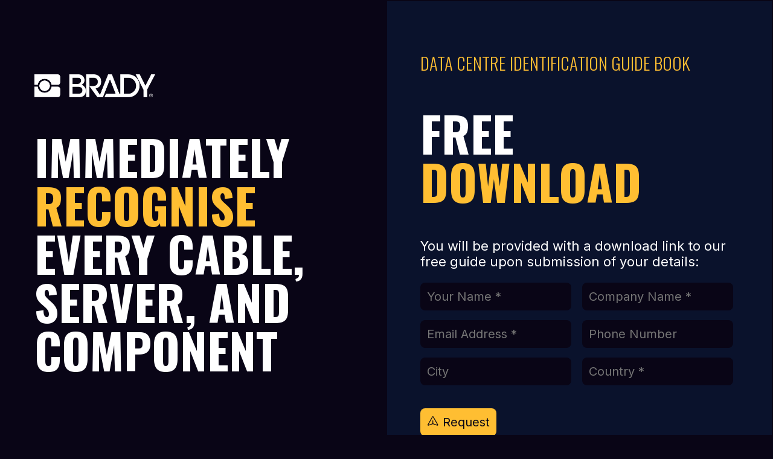

--- FILE ---
content_type: text/html
request_url: https://digitalisationworld.com/clients/brady/2023/ebook/
body_size: 1817
content:
<!DOCTYPE html>
<html lang="en" dir="ltr">

  <head>
    <meta charset="UTF-8">
  
    <title>Brady - Data centre identification guide book</title>

    <meta name="description" content="Immediately recognise every cable, server and component">
    <meta name="keywords" content="datacentre, guide, download, ebook, tutorial">
    <meta name="author" content="Angel">

    <meta http-equiv="X-UA-Compatible" content="IE=edge">
    <meta name="viewport" content="width=device-width, initial-scale=1, maximum-scale=1">

    <link rel="icon" href="img/BRC.png" sizes="any">
    
    <link rel="apple-touch-icon" href="img/BRC.png">
   <!--  <link rel="manifest" href="img/favicon/manifest.webmanifest"><link rel="icon" href="img/favicon/icon.svg" type="image/svg+xml"> -->

    <meta property="og:image:height" content="1200">
    <meta property="og:image:width" content="1200">
    <meta property="og:title" content="Brady - Data centre identification guide book">
    <meta property="og:description" content="Immediately recognise every cable, server and component">
    <meta property="og:url" content="https://digitalisationworld.com/clients/brady/2023/ebook/">
    <meta property="og:image" content="https://digitalisationworld.com/clients/brady/2023/ebook/img/cover-square.jpg">

   <link rel="stylesheet" href="css/plugins.css?as"> 
    <link rel="stylesheet" href="css/brady.css?cacher2">
    <link rel="stylesheet" href="css/loaders/loader.css">

    <meta name="theme-color" content="#073f88">
    <meta name="msapplication-navbutton-color" content="#073f88">
    <meta name="apple-mobile-web-app-status-bar-style" content="#073f88">

  </head>

  <body>
    

    <div class="loader">
        <div class="loader">
          <div class="loader__content">
            <div class="loader__logo">
              <img src="img/brc-loader.png" alt="Brady - Data centre identification guide book">
            </div>
          </div>
        </div>
      </div>




<div class="wrapper">

      <table>
        <tr>
            <td>
                <div style="padding:55px;">
                    <img src="img/BRC_BIG.D.png" style="width:200px" alt="Brady">
                 
                  <!-- <div id="cover"><img src="img/cover.jpg"></div> -->
                    <h1>Immediately <span>recognise</span> every cable, server, and component </h1>
                   
                </div>
            </td>
            <td style="background-color:#0a122c;">
                
                <div style="padding:55px;">
                    
                    
                    <h2>Data centre identification guide book</h2>

                    <h1>Free <span>Download</span></h1>
             

                    <div id="step-1">
                      <p class="block__text" style="font-family:Inter;font-size:22px;">You will be provided with a download link to our free guide upon submission of your details: </p>

                      <div class="form-container">

                       

                        <form class="form contact-form" id="contact-form">
          



                          
                    
                          <div class="container-fluid p-0">
                            <div class="row gx-2">
                              <div class="col-12 col-md-6">
                                <input type="text" name="person_name" id="person_name" placeholder="Your Name *" class="form-control" required>
                              </div>
                              <div class="col-12 col-md-6">
                                <input type="text" name="person_company" id="person_company" placeholder="Company Name *" required>
                              </div>
                              <div class="col-12 col-md-6">
                                <input type="email" name="person_email"  id="person_email" placeholder="Email Address *" required>
                              </div>
                              <div class="col-12 col-md-6">
                                <input type="tel" name="person_phone"  id="person_phone" placeholder="Phone Number">
                              </div>
                              <div class="col-12 col-md-6">
                                <input type="text" name="person_city"  id="person_city" placeholder="City">
                              </div>
                              <div class="col-12 col-md-6">
                                <input type="text" name="person_country"  id="person_country" placeholder="Country *" required>
                              </div>
                            <!--  <div class="col-12">
                                <textarea name="Message" placeholder="A Few Words*" required></textarea>
                              </div>-->
                              <div class="col-12" style="padding-top:22px;">
                                <button class="btn btn-default btn-filled hover-anim hover-accent" type="button" onclick="if (!window.__cfRLUnblockHandlers) return false; dodl()" data-cf-modified-553b4677cbae3486518a6304-="">
                                  <em></em>
                                  <i class="ph ph-paper-plane"></i>
                                  <span class="btn-caption">Request</span>
                                </button>
                              </div>
                            </div>
                          </div>
                        </form>

                      </div>

                    </div><!-- end step-1  -->

                    <div id="step-2" style="display:none;">
                      <p class="block__text" style="font-family:Inter;font-size:22px">Thank you.  Here is your download link: </p>
                      <div class="col-12" style="padding-top:22px;">
                        <a class="btn btn-default btn-filled hover-anim hover-accent booton" id="download_link" target="_blank" href="">
                          <em></em>
                          <i class="ph ph-paper-plane"></i>
                          <span class="btn-caption">Download Document</span>
                        </a>
                      </div>

                    </div>




                 </div>


            </td>
        </tr>
       
     
    </table>

</div>





    <script src="js/libs.min.js" type="553b4677cbae3486518a6304-text/javascript"></script>
    <script src="js/brady.js?mk4" type="553b4677cbae3486518a6304-text/javascript"></script>
 
  <script src="/cdn-cgi/scripts/7d0fa10a/cloudflare-static/rocket-loader.min.js" data-cf-settings="553b4677cbae3486518a6304-|49" defer></script><script defer src="https://static.cloudflareinsights.com/beacon.min.js/vcd15cbe7772f49c399c6a5babf22c1241717689176015" integrity="sha512-ZpsOmlRQV6y907TI0dKBHq9Md29nnaEIPlkf84rnaERnq6zvWvPUqr2ft8M1aS28oN72PdrCzSjY4U6VaAw1EQ==" data-cf-beacon='{"version":"2024.11.0","token":"76459e0f9f6c48a2a24df53d7d07abff","r":1,"server_timing":{"name":{"cfCacheStatus":true,"cfEdge":true,"cfExtPri":true,"cfL4":true,"cfOrigin":true,"cfSpeedBrain":true},"location_startswith":null}}' crossorigin="anonymous"></script>
</body>   
</html>

--- FILE ---
content_type: text/css
request_url: https://digitalisationworld.com/clients/brady/2023/ebook/css/brady.css?cacher2
body_size: 203
content:

@import url("https://fonts.googleapis.com/css2?family=Inter:wght@300;400;700&display=swap");
@import url("https://fonts.googleapis.com/css2?family=Oswald:wght@300;400;500;600;700&display=swap");

html { height: 100%; }

body {
    background-color:#090516;
    height: 100%;
    margin: 0px;
    font-size:1em;
    color:#fff;
}

.wrapper {
    flex: 1 1 auto;
    display: flex;
    flex-direction: row;
    height: 100%;
}
 
table{
    width: 100%;
}

tr {
    display: table-row;
}

td {
    margin: 0;
    padding: 0;
    width: 50%;
    height:100%;
} 

h1{
    font: normal 700 5em/1 "Oswald", sans-serif;
    text-transform: uppercase;
}
h1 span{
    color:#ffbe32;
}

h2{
    font: normal 300 1.8rem/1.6 "Oswald", sans-serif;
    text-transform: uppercase;
    color:#ffbe32;
}

#cover{
        display:none;
        max-width:400px;
}

input{
    border:none;
    background-color: #090516;
    width:88%;
    padding:11px;
    margin-bottom:16px;
    border-radius:8px;
    font-size:20px;
    font-family:Inter;
}
button,.booton{
    color:#090516;
    background-color:#ffbe32;
    padding:11px;
    margin-bottom:16px;
    font-size:20px;
    border-radius:8px;
    border:none;
    text-decoration: none;
    font-family:Inter;
}


@media all and (max-width: 1279px) {
  
    tr {
        display: inline;
    }
    td {
        margin: 0;
        padding: 0;
        width: 100%;
        display:table-row;
        height:100%;
    } 

    .wrapper {
        display: block;
        flex-direction: row;
        height: 100%;
    }


    h1{

        font: normal 700 3em/1 "Oswald", sans-serif;
        text-transform: uppercase;
    }

    h1 span{
        color:#ffbe32;
    }

    h2{
        font: normal 300 1.3rem/1 "Oswald", sans-serif;
        text-transform: uppercase;
        color:#ffbe32;
    }

    #cover{
        display:inline-block;
        width:100%;
        max-width:400px;
        
    }

}
















--- FILE ---
content_type: text/css
request_url: https://digitalisationworld.com/clients/brady/2023/ebook/css/loaders/loader.css
body_size: 1182
content:
/*! ------------------------------------------------
 * Project Name: Name: Helio - Coming Soon and Landing Page Template
 * Project Description: Helio - bright and clean coming soon and landing page template to kick-start your project
 * Tags: mix_design, coming soon, under construction, template, landing page, portfolio, one page, responsive, html5, css3, creative, clean, agency, personal page
 * Version: 1.0.0
 * Build Date: November 2023
 * Last Update: November 2023
 * This product is available exclusively on Themeforest
 * Author: mix_design
 * Author URI: https://themeforest.net/user/mix_design */
/*! File name: loader.css
 * ------------------------------------------------
 *
 * ------------------------------------------------
 * Table of Contents
 * ------------------------------------------------
 *  1. Loader Styles
 * ------------------------------------------------
 * Table of Contents End
 * ------------------------------------------------ */
:root {
  --_size: 2rem;
  --_radius-s: 2rem;
  --_radius-m: 3rem;
  --_radius-l: 5rem;
  --_animspeed-fast: 0.1s;
  --_animspeed-medium: 0.3s;
  --_animspeed-slow: 0.6s;
  --_animbezier: cubic-bezier(0.23, 0.65, 0.74, 1.09);
  /* light color scheme */
  --base--light: #e1e1e6;
  --base-inner--light: #d5d5e0;
  --accent--light: #4d26b3;
  --accent-rgb--light: 77, 38, 179;
  --secondary--light: #b1e82d;
  --deviders--light: #8a8793;
  --strokes--light: #b3b3c4;
  --hover-fill--light: #ffffff;
  --transparent-bg--light: rgba(9, 5, 22, 0.9);
  --t-bright--light: #111111;
  --t-default--light: #2b2b2b;
  --t-muted--light: #4c4c4c;
  --t-muted-rgb--light: 76, 76, 76;
  --t-placeholders--light: #7b7a82;
  --t-opp-bright--light: #ffffff;
  --t-opp-default--light: #f2f2f2;
  --t-opp-muted--light: #c2bfd1;
  /* dark color scheme */
  --base--dark: #090516;
  --base-inner--dark: #121226;
  --accent--dark: #6b57ff;
  --accent-rgb--dark: 107, 87, 255;
  --secondary--dark: #b1e82d;
  --deviders--dark: #3a3745;
  --strokes--dark: #565560;
  --hover-fill--dark: #262235;
  --transparent-bg--dark: rgba(9, 5, 22, 0.3);
  --t-bright--dark: #ffffff;
  --t-default--dark: #f2f2f2;
  --t-muted--dark: #c2bfd1;
  --t-muted-rgb--dark: 194, 191, 209;
  --t-placeholders--dark: #838093;
  --t-opp-bright--dark: #111111;
  --t-opp-default--dark: #2b2b2b;
  --t-opp-muted--dark: #4c4c4c;
  /* permanent colors */
  --per-base: #130e28;
  --per-base-rgb: 19, 14, 40;
  --t-per-bright-light: #ffffff;
  --t-per-bright-light-rgb: 255, 255, 255;
  --t-per-default-light: #f2f2f2;
  --t-per-muted-light: #c2bfd1;
  --t-per-bright-dark: #111111;
  --t-per-default-dark: #2b2b2b;
  --t-per-muted-dark: #4c4c4c;
}

/* defaults */
@media (prefers-color-scheme: light) {
  :root {
    --base: var(--base--light);
    --base-inner: var(--base-inner--light);
    --accent: var(--accent--light);
    --accent-rgb: var(--accent-rgb--light);
    --secondary: var(--secondary--light);
    --deviders: var(--deviders--light);
    --strokes: var(--strokes--light);
    --hover-fill: var(--hover-fill--light);
    --transparent-bg: var(--transparent-bg--light);
    --t-bright: var(--t-bright--light);
    --t-default: var(--t-default--light);
    --t-muted: var(--t-muted--light);
    --t-muted-rgb: var(--t-muted-rgb--light);
    --t-placeholders: var(--t-placeholders--light);
    --t-opp-bright: var(--t-opp-bright--light);
    --t-opp-default: var(--t-opp-default--light);
    --t-opp-muted: var(--t-opp-muted--light);
    color-scheme: light;
  }
}
@media (prefers-color-scheme: dark) {
  :root {
    --base: var(--base--dark);
    --base-inner: var(--base-inner--dark);
    --accent: var(--accent--dark);
    --accent-rgb: var(--accent-rgb--dark);
    --secondary: var(--secondary--dark);
    --deviders: var(--deviders--dark);
    --strokes: var(--strokes--dark);
    --hover-fill: var(--hover-fill--dark);
    --transparent-bg: var(--transparent-bg--dark);
    --t-bright: var(--t-bright--dark);
    --t-default: var(--t-default--dark);
    --t-muted: var(--t-muted--dark);
    --t-muted-rgb: var(--t-muted-rgb--dark);
    --t-placeholders: var(--t-placeholders--dark);
    --t-opp-bright: var(--t-opp-bright--dark);
    --t-opp-default: var(--t-opp-default--dark);
    --t-opp-muted: var(--t-opp-muted--dark);
    color-scheme: dark;
  }
}
[color-scheme=light] {
  --base: var(--base--light);
  --base-inner: var(--base-inner--light);
  --accent: var(--accent--light);
  --accent-rgb: var(--accent-rgb--light);
  --secondary: var(--secondary--light);
  --deviders: var(--deviders--light);
  --strokes: var(--strokes--light);
  --hover-fill: var(--hover-fill--light);
  --transparent-bg: var(--transparent-bg--light);
  --t-bright: var(--t-bright--light);
  --t-default: var(--t-default--light);
  --t-muted: var(--t-muted--light);
  --t-muted-rgb: var(--t-muted-rgb--light);
  --t-placeholders: var(--t-placeholders--light);
  --t-opp-bright: var(--t-opp-bright--light);
  --t-opp-default: var(--t-opp-default--light);
  --t-opp-muted: var(--t-opp-muted--light);
}

[color-scheme=dark] {
  --base: var(--base--dark);
  --base-inner: var(--base-inner--dark);
  --accent: var(--accent--dark);
  --accent-rgb: var(--accent-rgb--dark);
  --secondary: var(--secondary--dark);
  --deviders: var(--deviders--dark);
  --strokes: var(--strokes--dark);
  --hover-fill: var(--hover-fill--dark);
  --transparent-bg: var(--transparent-bg--dark);
  --t-bright: var(--t-bright--dark);
  --t-default: var(--t-default--dark);
  --t-muted: var(--t-muted--dark);
  --t-muted-rgb: var(--t-muted-rgb--dark);
  --t-placeholders: var(--t-placeholders--dark);
  --t-opp-bright: var(--t-opp-bright--dark);
  --t-opp-default: var(--t-opp-default--dark);
  --t-opp-muted: var(--t-opp-muted--dark);
}

/* ------------------------------------------------*/
/* Loader Styles Start */
/* ------------------------------------------------*/
.loader {
  position: fixed;
  top: 0;
  right: 0;
  bottom: 0;
  left: 0;
  z-index: 9999;
  background-color: var(--base);
  opacity: 1;
  visibility: visible;
  -webkit-transition: all 0.3s ease-in-out;
  -moz-transition: all 0.3s ease-in-out;
  transition: all 0.3s ease-in-out;
}
.loader.loaded {
  opacity: 0;
  visibility: hidden;
}

.loader__content {
  position: absolute;
  left: 50%;
  top: 50%;
  bottom: auto;
  right: auto;
  -webkit-transform: translateX(-50%) translateY(-50%);
     -moz-transform: translateX(-50%) translateY(-50%);
      -ms-transform: translateX(-50%) translateY(-50%);
          transform: translateX(-50%) translateY(-50%);
}

.loader__logo {
  width: 100px;
}
.loader__logo img {
  display: block;
  width: 100%;
  height: auto;
}

@-webkit-keyframes scaleOut {
  from {
    -webkit-transform: scale3d(1, 1, 1);
            transform: scale3d(1, 1, 1);
    opacity: 1;
  }
  to {
    -webkit-transform: scale3d(1.14, 1.14, 1.14);
            transform: scale3d(1.14, 1.14, 1.14);
    opacity: 0;
  }
}

@-moz-keyframes scaleOut {
  from {
    -moz-transform: scale3d(1, 1, 1);
         transform: scale3d(1, 1, 1);
    opacity: 1;
  }
  to {
    -moz-transform: scale3d(1.14, 1.14, 1.14);
         transform: scale3d(1.14, 1.14, 1.14);
    opacity: 0;
  }
}

@keyframes scaleOut {
  from {
    -webkit-transform: scale3d(1, 1, 1);
       -moz-transform: scale3d(1, 1, 1);
            transform: scale3d(1, 1, 1);
    opacity: 1;
  }
  to {
    -webkit-transform: scale3d(1.14, 1.14, 1.14);
       -moz-transform: scale3d(1.14, 1.14, 1.14);
            transform: scale3d(1.14, 1.14, 1.14);
    opacity: 0;
  }
}
.scaleOut {
  -webkit-animation: scaleOut 0.3s 1;
     -moz-animation: scaleOut 0.3s 1;
          animation: scaleOut 0.3s 1;
  -webkit-animation-fill-mode: both;
     -moz-animation-fill-mode: both;
          animation-fill-mode: both;
}

/* ------------------------------------------------*/
/* Loader Styles End */
/* ------------------------------------------------*/

--- FILE ---
content_type: application/javascript
request_url: https://digitalisationworld.com/clients/brady/2023/ebook/js/brady.js?mk4
body_size: 1332
content:

// Angel Landing Page - For BRADY - 2023

$(window).on("load", function() {
   
  "use strict";

  $(".loader__logo").addClass('scaleOut');

  setTimeout(function(){
    $(".loader").addClass('loaded');
    $("#main").addClass('animate-in');
    $("body").addClass('loaded');
  }, 300);

  var animatedHeadline = $(".animated-headline");
  if(animatedHeadline.length){
    var typed = new Typed('#typed', {
      stringsElement: '#typed-strings',
      loop: true,
      typeSpeed: 60,
      backSpeed: 30,
      backDelay: 2500
    });
  }

});

$(function() {

  "use strict";

  var swiper = new Swiper('.swiper', {
    // Optional parameters
    grabCursor: true,
    effect: "creative",
    creativeEffect: {
      prev: {
        //shadow: true,
        translate: ["-20%", 0, -1],
      },
      next: {
        translate: ["100%", 0, 0],
      },
    },
    parallax: true,
    speed: 1300,
    loop: true,
    autoplay: {
      delay: 3000,
      disableOnInteraction: false,
    },
  
    // If we need pagination
    pagination: {
      el: ".swiper-pagination",
      type: "fraction",
    },
  
    // Navigation arrows
    navigation: {
      nextEl: '.swiper-button-next',
      prevEl: '.swiper-button-prev',
    },

  });





 



  $(".accordion__title").on("click", function(e) {

    e.preventDefault();
    var $this = $(this);

    if (!$this.hasClass("accordion-active")) {
      $(".accordion__content").slideUp(400);
      $(".accordion__title").removeClass("accordion-active");
      $('.accordion__arrow').removeClass('accordion-rotate');
    }

    $this.toggleClass("accordion-active");
    $this.next().slideToggle();
    $('.accordion__arrow',this).toggleClass('accordion-rotate');
  });

  

  $('.skillbar').skillBars({
    from: 0,
    speed: 4000,
    interval: 100,
  });

  



  

  


  var bgndTriangles = $('#triangles-js');
  if (bgndTriangles.length) {
    particlesJS('triangles-js', {
      "particles": {
        "number": {
          "value": 33,
          "density": {
            "enable": true,
            "value_area": 1420.4657549380909
          }
        },
        "color": {
          "value": "#ffffff"
        },
        "shape": {
          "type": "triangle",
          "stroke": {
            "width": 0,
            "color": "#000000"
          },
          "polygon": {
            "nb_sides": 5
          },
          "image": {
            "src": "img/github.svg",
            "width": 100,
            "height": 100
          }
        },
        "opacity": {
          "value": 0.06313181133058181,
          "random": false,
          "anim": {
            "enable": false,
            "speed": 1,
            "opacity_min": 0.1,
            "sync": false
          }
        },
        "size": {
          "value": 11.83721462448409,
          "random": true,
          "anim": {
            "enable": false,
            "speed": 40,
            "size_min": 0.1,
            "sync": false
          }
        },
        "line_linked": {
          "enable": true,
          "distance": 150,
          "color": "#ffffff",
          "opacity": 0.4,
          "width": 1
        },
        "move": {
          "enable": true,
          "speed": 4,
          "direction": "none",
          "random": false,
          "straight": false,
          "out_mode": "out",
          "bounce": false,
          "attract": {
            "enable": false,
            "rotateX": 600,
            "rotateY": 1200
          }
        }
      },
      "interactivity": {
        "detect_on": "canvas",
        "events": {
          "onhover": {
            "enable": true,
            "mode": "repulse"
          },
          "onclick": {
            "enable": true,
            "mode": "push"
          },
          "resize": true
        },
        "modes": {
          "grab": {
            "distance": 400,
            "line_linked": {
              "opacity": 1
            }
          },
          "bubble": {
            "distance": 400,
            "size": 40,
            "duration": 2,
            "opacity": 8,
            "speed": 3
          },
          "repulse": {
            "distance": 200,
            "duration": 0.4
          },
          "push": {
            "particles_nb": 4
          },
          "remove": {
            "particles_nb": 2
          }
        }
      },
      "retina_detect": true
    });
  };

  
  var bgndParticles = $('#particles-js');
  if (bgndParticles.length) {
    particlesJS('particles-js', {
      "particles": {
        "number": {
          "value": 60,
          "density": {
            "enable": true,
            "value_area": 800
          }
        },
        "color": {
          "value": "#ffffff"
        },
        "shape": {
          "type": "circle",
          "stroke": {
            "width": 0,
            "color": "#000000"
          },
          "polygon": {
            "nb_sides": 5
          },
          "image": {
            "src": "img/github.svg",
            "width": 100,
            "height": 100
          }
        },
        "opacity": {
          "value": 0.5,
          "random": false,
          "anim": {
            "enable": false,
            "speed": 1,
            "opacity_min": 0.1,
            "sync": false
          }
        },
        "size": {
          "value": 3,
          "random": true,
          "anim": {
            "enable": false,
            "speed": 40,
            "size_min": 0.1,
            "sync": false
          }
        },
        "line_linked": {
          "enable": true,
          "distance": 150,
          "color": "#ffffff",
          "opacity": 0.4,
          "width": 1
        },
        "move": {
          "enable": true,
          "speed": 4,
          "direction": "none",
          "random": false,
          "straight": false,
          "out_mode": "out",
          "bounce": false,
          "attract": {
            "enable": false,
            "rotateX": 600,
            "rotateY": 1200
          }
        }
      },
      "interactivity": {
        "detect_on": "canvas",
        "events": {
          "onhover": {
            "enable": true,
            "mode": "repulse"
          },
          "onclick": {
            "enable": true,
            "mode": "push"
          },
          "resize": true
        },
        "modes": {
          "grab": {
            "distance": 400,
            "line_linked": {
              "opacity": 1
            }
          },
          "bubble": {
            "distance": 400,
            "size": 40,
            "duration": 2,
            "opacity": 8,
            "speed": 3
          },
          "repulse": {
            "distance": 200,
            "duration": 0.4
          },
          "push": {
            "particles_nb": 4
          },
          "remove": {
            "particles_nb": 2
          }
        }
      },
      "retina_detect": true
    });
  };

});


function dodl(){
     
  var person_name	    = $("#person_name").val();
  var person_company	= $("#person_company").val();
  var person_email	  = $("#person_email").val();
  var person_phone	  = $("#person_phone").val();
  var person_city	    = $("#person_city").val();
  var person_country	= $("#person_country").val();


  if(person_name=="" || person_company=="" || person_email=="" || person_country=="" ){

    alert("Please complete the required fields.");

  } else {
    
      $.post( "/clients/brady/2023/ebook/downloader.php", { person_name:person_name, person_company:person_company, person_email:person_email, person_phone:person_phone, person_city:person_city, person_country:person_country }).done(function( data ) {
                            
                
        if(data=="invalid-data"){

          alert("Please complete the required fields.");

        } else if(data=="rate-limit"){

          alert("Too many attemtps in a short space of time. Please wait.");

        } else if(data=="fun-times"){

          alert("Have you ever searched for Google in Google?");

        } else { 
                              

          $("#download_link").attr("href",data);
          $("#step-1").hide();
          $("#step-2").show();

        }

                  
      });
 
  }
}